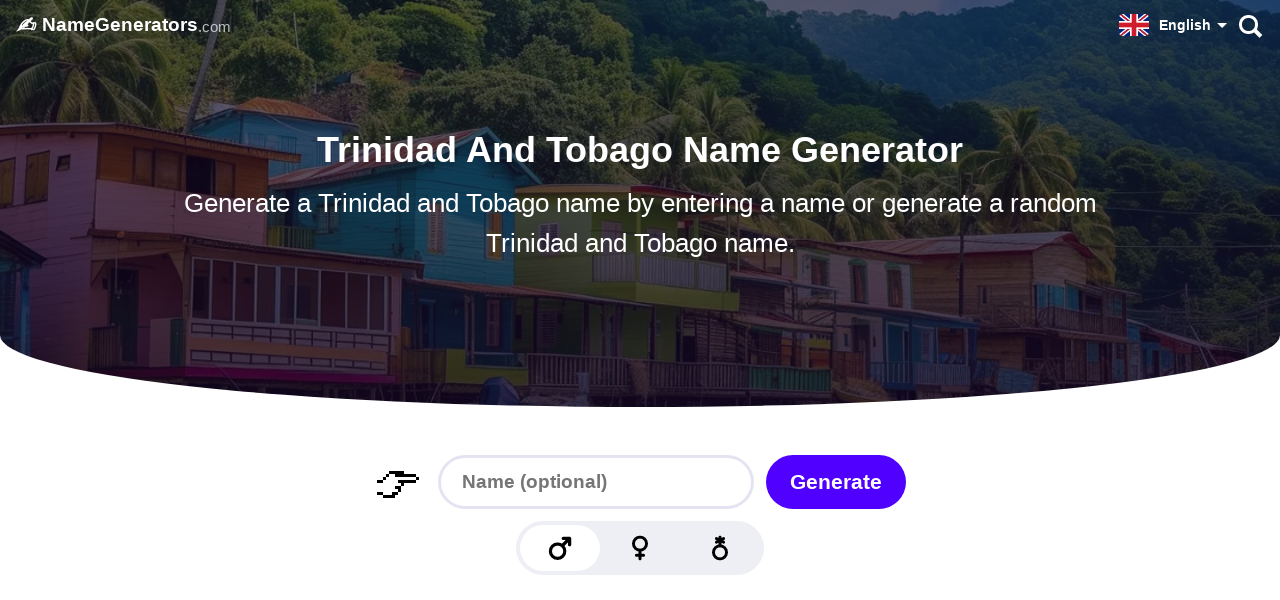

--- FILE ---
content_type: text/html; charset=utf-8
request_url: https://namegenerators.com/trinidad-and-tobago/
body_size: 9104
content:
<!doctype html><html lang=en><head><meta charset=utf-8><title>Trinidad And Tobago Name Generator | What's your Trinidad and Tobago name?</title>
<meta name=description content="Unleash your island charm with our Trinidad and Tobago name generator! Generate authentic calypso names in seconds. Get your perfect Trinidad and Tobago name today!"><meta name=viewport content="width=device-width"><link rel=canonical href=https://namegenerators.com/trinidad-and-tobago/><link rel=alternate hreflang=en href=https://namegenerators.com/trinidad-and-tobago/><link rel=alternate hreflang=de href=https://namegenerators.com/de/trinidad-and-tobago/><link rel=alternate hreflang=es href=https://namegenerators.com/es/trinidad-and-tobago/><link rel=alternate hreflang=it href=https://namegenerators.com/it/trinidad-and-tobago/><link rel=alternate hreflang=pt href=https://namegenerators.com/pt/trinidad-and-tobago/><link rel=alternate hreflang=fr href=https://namegenerators.com/fr/trinidad-and-tobago/><link rel=alternate hreflang=nl href=https://namegenerators.com/nl/trinidad-and-tobago/><link rel=alternate hreflang=ru href=https://namegenerators.com/ru/trinidad-and-tobago/><link rel=alternate hreflang=pl href=https://namegenerators.com/pl/trinidad-and-tobago/><link rel=alternate hreflang=tr href=https://namegenerators.com/tr/trinidad-and-tobago/><link rel=alternate hreflang=fi href=https://namegenerators.com/fi/trinidad-and-tobago/><link rel=alternate hreflang=sv href=https://namegenerators.com/sv/trinidad-and-tobago/><link rel=alternate hreflang=nb href=https://namegenerators.com/nb/trinidad-and-tobago/><link rel=alternate hreflang=da href=https://namegenerators.com/da/trinidad-and-tobago/><link rel=alternate hreflang=cs href=https://namegenerators.com/cs/trinidad-and-tobago/><link rel=alternate hreflang=ro href=https://namegenerators.com/ro/trinidad-and-tobago/><link rel=alternate hreflang=hr href=https://namegenerators.com/hr/trinidad-and-tobago/><link rel=alternate hreflang=id href=https://namegenerators.com/id/trinidad-and-tobago/><link rel=alternate hreflang=hu href=https://namegenerators.com/hu/trinidad-and-tobago/><link rel=alternate hreflang=el href=https://namegenerators.com/el/trinidad-and-tobago/><link rel=alternate hreflang=uk href=https://namegenerators.com/uk/trinidad-and-tobago/><link rel=alternate hreflang=x-default href=https://namegenerators.com/trinidad-and-tobago/><link rel=preload fetchpriority=high media="(max-width: 719px)" href="/cdn-cgi/image/f=auto,fit=cover,w=740,h=407,q=60/trinidad-and-tobago/feature-image.jpg" as=image><link rel=preload media="(min-width: 720px)" href="/cdn-cgi/image/f=auto,fit=cover,w=1440,h=500,q=60/trinidad-and-tobago/feature-image.jpg" as=image><link rel=preload media="(prefers-color-scheme: light)" href=/images/male-icon.svg as=image><link rel=preload media="(prefers-color-scheme: dark)" href=/images/male-icon-darkmode.svg as=image><link rel=preload media="(prefers-color-scheme: light)" href=/images/female-icon.svg as=image><link rel=preload media="(prefers-color-scheme: dark)" href=/images/female-icon-darkmode.svg as=image><link rel=preload media="(prefers-color-scheme: light)" href=/images/queer-icon.svg as=image><link rel=preload media="(prefers-color-scheme: dark)" href=/images/queer-icon-darkmode.svg as=image><link rel=preload href=/js/a.min.3c0a8fdfb7569afdc0887a5c753fed90.js as=script><link rel=preload href=/js/s.trinidad-and-tobago.min.678810a9e67738fb2bb0470c30c3d6c5.js as=script><style type=text/css>:root{--hero-desktop:url(/cdn-cgi/image/f=auto,fit=cover,w=1440,h=500,q=60/trinidad-and-tobago/feature-image.jpg)}:root{--main-bg:#fff;--dark:#000;--card:#eeeef5;--light-color:#504f57;--brand:#5000ff;--hero-gradient:linear-gradient(rgba(17, 5, 33, 0.6), rgba(17, 5, 33, 0.8));--border-color:#e3e3f2;--hbr:0 0 56% 56%/0 0 20% 20%}@media(prefers-color-scheme:dark){:root{--main-bg:#161619;--dark:#fff;--card:#202027;--light-color:#a19fb1;--brand:#ff8c1d;--hero-gradient:linear-gradient(rgba(22, 22, 25, 0.6), #161619);--border-color:#3c3c47}}html{-webkit-text-size-adjust:none;scroll-behavior:smooth}body,html{min-height:100%;background:var(--main-bg)}body{-webkit-font-smoothing:antialiased;-moz-osx-font-smoothing:grayscale;text-rendering:optimizeLegibility;touch-action:manipulation;font-family:BlinkMacSystemFont,-apple-system,Segoe UI,Roboto,Helvetica,Arial,sans-serif;font-weight:300;color:var(--dark);position:relative;line-height:1.4;margin:0;text-wrap:pretty;display:flex;flex-direction:column;align-items:center}@media(max-width:719px){body{padding:50px 0 0}}::-moz-selection{color:#fff;background:#5000ff}::selection{color:#fff;background:#5000ff}h1{font-size:28px}@media(min-width:720px){h1{font-size:36px}}@media(min-width:1440px){h1{font-size:44px}}h1,h2,h3,h4,h5,h6{font-weight:800;color:var(--dark);hyphens:auto;word-wrap:break-word;line-height:1.2}a{text-decoration:none;color:var(--brand);font-weight:700}a.cta{text-align:center;border-radius:99px;color:#fff;background:#5000ff}b,strong{color:var(--dark)}a,p{line-height:1.6;font-size:17px}img{height:auto}blockquote{background:var(--card)}hr{border:0;height:2px;border-radius:1px;background:var(--border-color)}blockquote,li,p{font-weight:300;color:var(--light-color)}strong,b{font-weight:800}nav.top{height:50px;display:flex;align-items:center;gap:2px;padding:0 8px 0 16px;width:calc(100% - 24px);max-width:1384px;margin:0 auto}@media(max-width:719px){nav.top{z-index:99;top:0;position:fixed;background:var(--main-bg);box-shadow:0 1px var(--border-color)}}@media(min-width:720px){nav.top{gap:16px;z-index:10;position:absolute;--dark:#fff}}nav.top i{font-size:22px;margin-right:8px}@media(max-width:369px){nav.top i{display:none}}nav.top b,nav.top a{font-weight:800;color:var(--dark)}nav.top a{font-size:19px}nav.top a.logo{flex-shrink:0;flex-grow:1;display:flex;align-items:center}nav.top a.logo span{font-size:15px;font-weight:500;color:var(--light-color);margin-top:3px}@media(min-width:720px){nav.top a.logo span{color:rgba(255,255,255,.7)}}nav.top a.search{flex-shrink:0;display:inline-flex;align-items:center;justify-content:center;height:50px;width:45px}nav.top a.search:before,nav.top a.search:after{content:"";display:block;position:absolute}nav.top a.search:before{width:13px;height:13px;border-radius:99px;box-shadow:0 0 0 3px var(--dark);transform:translate(-1px,-1px);transition:.3s ease}nav.top a.search:after{width:4px;height:9px;background:var(--dark);transform:rotate(-45deg)translateY(11px)}.start{width:100%;background:var(--main-bg);margin:0 auto;display:flex;justify-content:center;align-items:center;flex-direction:column;text-align:center;background-size:cover;background-position:50%}@media(min-width:720px){.start{background-image:var(--hero-gradient),var(--hero-desktop);padding:128px 0 112px}}@media(min-width:720px) and (prefers-color-scheme:dark){.start{box-shadow:inset 0 -1px var(--main-bg);margin-bottom:-48px}}@media(min-width:720px) and (prefers-color-scheme:light){.start{border-radius:var(--hbr)}}@media(max-width:719px){.start picture{width:100vw;height:55vw}}@media(min-width:720px){.start picture{display:none;content-visibility:hidden}}.start img{width:100%}.start h1{margin:24px 0 12px}.start p{margin:0 0 24px;font-size:20px}.start h1,.start p{width:calc(100% - 48px)}@media(min-width:720px){.start h1,.start p{color:#fff}.start h1{margin-top:0;max-width:1200px}.start p{font-size:1.5rem;margin:0 auto 32px;padding-left:8px;padding-right:8px;max-width:960px;width:calc(100% - 16px)}}@media(min-width:720px) and (min-width:1200px){.start p{font-size:1.6rem}}footer{width:100%;background:var(--card)}footer div{margin:0 auto;padding:16px;max-width:1376px}footer i{font-weight:300;font-style:normal}footer a{font-size:15px;color:var(--dark)}footer hr{opacity:0}footer nav{display:flex;flex-direction:column;gap:8px;padding:16px 0}@media(min-width:960px){footer nav{flex-direction:row;gap:16px;line-height:36px;justify-content:space-between;padding:8px 0}footer nav hr{display:flex;flex-grow:1}}.vanilla{display:block;position:relative;font-weight:500;margin:0;color:#7d3d26;background:#ffc100;background:color(display-p3 1 .75 0);padding:16px 24px 20px;text-align:center}.vanilla img{display:inline-block;width:64px;aspect-ratio:200/71;position:relative;top:6px;margin:0 3px}:root{--male-icon:url("/images/male-icon.svg");--female-icon:url("/images/female-icon.svg");--queer-icon:url("/images/queer-icon.svg");--magic-color-1:#ffbf00;--magic-color-2:#5000ff;--ad-margin-top:48px}@media(prefers-color-scheme:dark){:root{--male-icon:url("/images/male-icon-darkmode.svg");--female-icon:url("/images/female-icon-darkmode.svg");--queer-icon:url("/images/queer-icon-darkmode.svg");--magic-color-1:#5000ff;--magic-color-2:#ffbf00;--ad-margin-top:0}}nav.categories{display:flex;gap:8px;flex-wrap:wrap;justify-content:center;padding:16px 16px 0}nav.categories a{--c:#5000ff;display:inline-flex;line-height:40px;font-size:15px;border-radius:12px;flex-grow:0;flex-shrink:0;text-align:center;font-weight:800;padding:0 20px 0 14px;background:var(--card);box-shadow:inset 0 0 0 3px var(--card);color:var(--dark);transition:.3s ease;-webkit-user-select:none;-moz-user-select:none;user-select:none}@media(min-width:640px){nav.categories a:hover{background:var(--main-bg);box-shadow:inset 0 0 0 3px var(--c)}}#app{display:flex;flex-direction:column;align-items:center;justify-content:center;font-size:20px;font-weight:300;width:100%;max-width:960px;margin:0 auto 24px;padding-top:0;text-align:center;padding-top:24px;scroll-margin-top:50px}#app .pointer{display:none}@media(min-width:720px){#app{padding-top:48px}}@media(min-width:960px){#app{scroll-margin-top:1000px}#app .pointer{display:block;font-size:48px;line-height:54px;margin:0 16px 12px 0;-webkit-user-select:none;-moz-user-select:none;user-select:none}}@media(max-width:719px){#app.inactive{padding-top:0}#app.inactive #result{display:none}}#app.inactive #result{margin:-4px 0 22px;font-size:48px}@media(min-width:960px){#app.inactive #result{display:none}}#app.inactive label,#app.inactive #copy{display:none}#app.inactive #generate{animation:idle 2.5s ease-in-out infinite}@media(prefers-color-scheme:dark){#app.inactive #generate{animation:idleDark 2.5s ease-in-out infinite}}@keyframes idle{0%,10%{box-shadow:0 0 #5000ff}45%,55%{box-shadow:0 0 0 8px rgba(80,0,255,0)}}@keyframes idleDark{0%,30%{box-shadow:0 0 0 3px rgba(255,255,255,0)}65%{box-shadow:0 0 0 3px #fff}}#app.active #resultWrap{padding:0 16px}#app.active #resultWrap #result{margin-bottom:16px}#app.active #resultWrap label,#app.active #resultWrap #copy{display:inline-flex}#resultWrap{flex-direction:column}#resultWrap span,#resultWrap label{-webkit-user-select:none;-moz-user-select:none;user-select:none}#resultWrap label{font-weight:900;text-transform:uppercase;letter-spacing:2px;font-size:14px}#resultWrap span{color:var(--light-color)}@media(min-width:960px){.name-cta-wrap{display:flex;align-items:center}.name-cta-wrap #name{padding:0 24px}.name-cta-wrap #generate{margin-left:12px;min-width:unset;padding:0 24px}}#generate,#name{font-weight:700;line-height:54px;border:0;border-radius:27px}#name{background:0 0;margin-bottom:12px;font-size:19px;padding:0 16px;width:268px;font-family:inherit;color:var(--dark);box-shadow:inset 0 0 0 3px var(--border-color);transition:.3s ease;-webkit-font-smoothing:inherit;-moz-osx-font-smoothing:inherit}#name:focus{outline:none;box-shadow:inset 0 0 0 3px #5000ff}#generate{-webkit-user-select:none;-moz-user-select:none;user-select:none;color:#fff;background:#5000ff;display:flex;align-items:center;justify-content:center;cursor:pointer;margin-bottom:12px;min-width:268px;font-size:21px;padding:0 16px}@media(min-width:961px){#generate{transition:.3s ease;transform:scale(1)}#generate:hover{transform:scale(1.04)}#generate:active{transform:scale(.97)}}#gender-switch{--switchSize:100px;display:flex;justify-content:space-around;align-items:center;margin-bottom:12px;border-radius:27px;background:var(--card);position:relative}@media(min-width:960px){#gender-switch{--switchSize:80px}}@media(prefers-color-scheme:dark){#gender-switch{background:#000}}#gender-switch:before{content:"";display:block;width:100px;height:46px;border-radius:25px;background:var(--main-bg);position:absolute;transition:.25s ease}@media(prefers-color-scheme:dark){#gender-switch:before{background:var(--card)}}@media(min-width:960px){#gender-switch:before{width:80px}}#gender-switch.g0:before{transform:translateX(calc(0px - var(--switchSize)))}#gender-switch.g0 span.m{transform:scale(1.1)}#gender-switch.g1:before{transform:translateX(0)}#gender-switch.g1 span.f{transform:scale(1.1)}#gender-switch.g2:before{transform:translateX(var(--switchSize))}#gender-switch.g2 span.q{transform:scale(1.1)}#gender-switch span{display:flex;width:100px;height:46px;background-size:32px;background-position:50%;background-repeat:no-repeat;border-radius:25px;background-color:transparent;background-position:50%;cursor:pointer;position:relative;margin:4px 0;transition:.3s ease}@media(min-width:960px){#gender-switch span{width:80px}}#gender-switch span.m{background-image:var(--male-icon);margin-left:4px}#gender-switch span.f{background-image:var(--female-icon)}#gender-switch span.q{background-image:var(--queer-icon);margin-right:4px}#result{font-size:36px;font-weight:800;line-height:1.1em;margin-top:6px}@media(max-width:639px){#result.long-word{font-size:32px;word-break:break-word}}@media(min-width:640px){#result{font-size:48px}}@media(min-width:960px){#result{font-size:56px}}#result.magic{animation:magic .3s ease}@keyframes magic{0%{transform:scaleX(0)scaleY(0);color:var(--magic-color-1)}70%{transform:scaleX(1.1)scaleY(.65)skewX(-4deg)skewY(-4deg)rotate(3deg);color:var(--magic-color-2)}90%{transform:scaleX(.8)scaleY(1.1)skewX(8deg)skewY(2deg)rotate(-2deg)}100%{transform:scaleX(1)scaleY(1);color:var(--dark)}}#copy{margin-bottom:24px;font-weight:700;padding:0 24px;background:var(--dark);color:var(--main-bg);border-radius:99px;height:40px;align-items:center;font-size:17px;transition:.3s ease;cursor:pointer;-webkit-user-select:none;-moz-user-select:none;user-select:none}#copy:after{content:"";height:22px;width:0;border-radius:11px;display:block;background-image:url(/images/check.svg);background-size:cover;transition:.3s ease;opacity:0}#copy.copied{background:#00b512;color:#fff;padding:0 12px 0 24px;gap:6px}#copy.copied:after{width:22px;opacity:1}.more{padding:24px 0}.more a.cta{display:inline-flex;padding:8px 16px;margin-top:8px}article{padding:16px 16px 64px;max-width:calc(768px - 32px);width:calc(100% - 32px)}article ol,article ul{padding-inline-start:0}article ul li,article ol li{margin:0 0 16px 32px}article a:not(.cta){border-bottom:2px solid #eee1ff}@media(prefers-color-scheme:dark){article a:not(.cta){border-bottom:2px solid rgba(255,140,29,.2)}}article blockquote{margin-inline-start:0;margin-inline-end:0;border-radius:20px;padding:24px 20px}article blockquote>p{margin:0}article blockquote>h3{margin-top:0}article blockquote+blockquote{margin-top:-71px}.AD{width:100%;max-width:728px;display:flex;justify-content:center;align-items:center;margin:0 auto}.AD .ad{width:100%;max-width:728px;position:relative;display:flex;align-items:flex-start;justify-content:center;min-height:90px}.AD .ad>div{position:sticky;top:0}@media(max-width:719px){.AD .ad>div{top:50px}}.AD .header-ad{margin:0 0 16px}@media(max-width:1135px){.AD .header-ad{min-height:280px}}.content{width:100%;max-width:760px;display:flex;justify-content:center}@media(min-height:600px) and (min-width:1144px){.content{max-width:1144px}}@media(min-height:600px) and (min-width:1424px){.content{max-width:1424px}}.content aside{display:none}.content aside .sticky-vrec{display:none}@media(min-height:600px) and (min-width:1144px){.content aside{display:flex;justify-content:center;z-index:1;position:sticky;top:0;height:600px;flex-shrink:0;width:192px;margin-top:var(--ad-margin-top)}.content aside .ad-siderail{width:160px;height:600px}.content aside .ad-siderail .sticky-vrec{display:block;width:160px;height:600px}}@media(min-height:600px) and (min-width:1424px){.content aside{width:332px}.content aside .ad-siderail{width:300px}.content aside .ad-siderail .sticky-vrec{width:300px}}.lang-switch{position:relative}.lang-switch input{opacity:0;position:fixed;pointer-events:none;top:0;left:0;margin:0}.lang-switch input:checked{width:100vw;height:100vh;pointer-events:auto}.lang-switch input:checked~.ls{display:block}@media(min-width:640px){.lang-switch .ls{max-width:360px;left:50%;top:50%;transform:translate(-50%,-50%);border-radius:16px}}.lang-switch label span b{font-size:14px}.lang-switch label span:after{content:"";display:flex;margin-left:6px;width:0;height:0;border-left:5px solid transparent;border-right:5px solid transparent;border-top:5px solid var(--dark)}.lang-switch span{display:flex;align-items:center;color:var(--dark);font-size:16px;font-weight:600;-webkit-user-select:none;-moz-user-select:none;user-select:none;cursor:pointer}.lang-switch span:before{content:"";display:flex;width:30px;height:22px;border-radius:4px;margin-right:10px;background:url(/images/flags.svg)var(--p)50%/630px 22px}.lang-switch span.en{--p:0px}.lang-switch span.de{--p:-30px}.lang-switch span.es{--p:-60px}.lang-switch span.cs{--p:-90px}.lang-switch span.da{--p:-120px}.lang-switch span.el{--p:-150px}.lang-switch span.fi{--p:-180px}.lang-switch span.fr{--p:-210px}.lang-switch span.hr{--p:-240px}.lang-switch span.hu{--p:-270px}.lang-switch span.id{--p:-300px}.lang-switch span.it{--p:-330px}.lang-switch span.nl{--p:-360px}.lang-switch span.pl{--p:-390px}.lang-switch span.ro{--p:-420px}.lang-switch span.ru{--p:-450px}.lang-switch span.uk{--p:-480px}.lang-switch span.nb{--p:-510px}.lang-switch span.sv{--p:-540px}.lang-switch span.pt{--p:-570px}.lang-switch span.tr{--p:-600px}.lang-switch nav{display:none;transition:.3s ease;position:fixed;z-index:99;width:calc(100vw - 32px);max-height:320px;overflow-y:scroll;background:#fff;padding:20px 16px;border-radius:32px 32px 0 0;box-shadow:0 0 999px 9999px rgba(0,0,0,.5),0 16px 32px -8px rgba(0,0,0,.3);left:0;bottom:0}.lang-switch nav a{display:flex;margin:0}.lang-switch nav a span{color:#000;font-size:20px;font-weight:700;padding:12px 16px}.lang-switch nav a span:before{margin-right:16px}@media(max-width:719px){.lang-switch label span b{display:none}.lang-switch label span:after{margin-left:0}.lang-switch label span:before{margin-right:7px}}</style><script defer src=/js/a.min.3c0a8fdfb7569afdc0887a5c753fed90.js></script><script defer src=/js/s.trinidad-and-tobago.min.678810a9e67738fb2bb0470c30c3d6c5.js></script><link rel=preconnect href=https://btloader.com><link rel=preconnect href=https://cmp.inmobi.com><link rel=preconnect href=https://securepubads.g.doubleclick.net><link rel=preconnect href=//c.amazon-adsystem.com><link rel=preconnect href=https://cmp.inmobi.com><link rel=preconnect href=https://static.criteo.net><link rel=preconnect href=https://config.aps.amazon-adsystem.com><link rel=preconnect href=https://ad-delivery.net><link rel=preconnect href=https://ad.doubleclick.net><link rel=preconnect href=https://cdn.fuseplatform.net><script async src=https://cdn.fuseplatform.net/publift/tags/2/3586/fuse.js></script><script data-cfasync="false" nonce="87e0805a-b01e-4b13-9740-35a07ea11634">try{(function(w,d){!function(j,k,l,m){if(j.zaraz)console.error("zaraz is loaded twice");else{j[l]=j[l]||{};j[l].executed=[];j.zaraz={deferred:[],listeners:[]};j.zaraz._v="5870";j.zaraz._n="87e0805a-b01e-4b13-9740-35a07ea11634";j.zaraz.q=[];j.zaraz._f=function(n){return async function(){var o=Array.prototype.slice.call(arguments);j.zaraz.q.push({m:n,a:o})}};for(const p of["track","set","debug"])j.zaraz[p]=j.zaraz._f(p);j.zaraz.init=()=>{var q=k.getElementsByTagName(m)[0],r=k.createElement(m),s=k.getElementsByTagName("title")[0];s&&(j[l].t=k.getElementsByTagName("title")[0].text);j[l].x=Math.random();j[l].w=j.screen.width;j[l].h=j.screen.height;j[l].j=j.innerHeight;j[l].e=j.innerWidth;j[l].l=j.location.href;j[l].r=k.referrer;j[l].k=j.screen.colorDepth;j[l].n=k.characterSet;j[l].o=(new Date).getTimezoneOffset();if(j.dataLayer)for(const t of Object.entries(Object.entries(dataLayer).reduce((u,v)=>({...u[1],...v[1]}),{})))zaraz.set(t[0],t[1],{scope:"page"});j[l].q=[];for(;j.zaraz.q.length;){const w=j.zaraz.q.shift();j[l].q.push(w)}r.defer=!0;for(const x of[localStorage,sessionStorage])Object.keys(x||{}).filter(z=>z.startsWith("_zaraz_")).forEach(y=>{try{j[l]["z_"+y.slice(7)]=JSON.parse(x.getItem(y))}catch{j[l]["z_"+y.slice(7)]=x.getItem(y)}});r.referrerPolicy="origin";r.src="/cdn-cgi/zaraz/s.js?z="+btoa(encodeURIComponent(JSON.stringify(j[l])));q.parentNode.insertBefore(r,q)};["complete","interactive"].includes(k.readyState)?zaraz.init():j.addEventListener("DOMContentLoaded",zaraz.init)}}(w,d,"zarazData","script");window.zaraz._p=async bs=>new Promise(bt=>{if(bs){bs.e&&bs.e.forEach(bu=>{try{const bv=d.querySelector("script[nonce]"),bw=bv?.nonce||bv?.getAttribute("nonce"),bx=d.createElement("script");bw&&(bx.nonce=bw);bx.innerHTML=bu;bx.onload=()=>{d.head.removeChild(bx)};d.head.appendChild(bx)}catch(by){console.error(`Error executing script: ${bu}\n`,by)}});Promise.allSettled((bs.f||[]).map(bz=>fetch(bz[0],bz[1])))}bt()});zaraz._p({"e":["(function(w,d){})(window,document)"]});})(window,document)}catch(e){throw fetch("/cdn-cgi/zaraz/t"),e;};</script></head><body><nav class=top><a class=logo href=/><i>✍️</i> <b>NameGenerators</b><span>.com</span></a><div class=lang-switch><label for=_ls><span class=en><b>English</b>
</span></label><input type=checkbox id=_ls><nav class=ls><a href=/trinidad-and-tobago/><span class=en>English</span>
</a><a href=/de/trinidad-and-tobago/><span class=de>Deutsch</span>
</a><a href=/es/trinidad-and-tobago/><span class=es>Español</span>
</a><a href=/it/trinidad-and-tobago/><span class=it>Italiano</span>
</a><a href=/pt/trinidad-and-tobago/><span class=pt>Português</span>
</a><a href=/fr/trinidad-and-tobago/><span class=fr>Français</span>
</a><a href=/nl/trinidad-and-tobago/><span class=nl>Nederlands</span>
</a><a href=/ru/trinidad-and-tobago/><span class=ru>Pусский</span>
</a><a href=/pl/trinidad-and-tobago/><span class=pl>Polski</span>
</a><a href=/tr/trinidad-and-tobago/><span class=tr>Türkçe</span>
</a><a href=/fi/trinidad-and-tobago/><span class=fi>Suomi</span>
</a><a href=/sv/trinidad-and-tobago/><span class=sv>Svenska</span>
</a><a href=/nb/trinidad-and-tobago/><span class=nb>Norsk Bokmål</span>
</a><a href=/da/trinidad-and-tobago/><span class=da>Dansk</span>
</a><a href=/cs/trinidad-and-tobago/><span class=cs>Čeština</span>
</a><a href=/ro/trinidad-and-tobago/><span class=ro>Română</span>
</a><a href=/hr/trinidad-and-tobago/><span class=hr>Hrvatski</span>
</a><a href=/id/trinidad-and-tobago/><span class=id>Bahasa Indonesia</span>
</a><a href=/hu/trinidad-and-tobago/><span class=hu>Magyar</span>
</a><a href=/el/trinidad-and-tobago/><span class=el>Ελληνική</span>
</a><a href=/uk/trinidad-and-tobago/><span class=uk>Українська</span></a></nav></div><a class=search aria-label=Search href=/search/></a></nav><div class=start><picture><img fetchpriority=high width=20 height=11 src="/cdn-cgi/image/f=auto,fit=cover,w=740,h=407,q=60/trinidad-and-tobago/feature-image.jpg" alt="Trinidad And Tobago Name Generator | What's your Trinidad and Tobago name?"></picture><h1>Trinidad And Tobago Name Generator</h1><p>Generate a Trinidad and Tobago name by entering a name or generate a random Trinidad and Tobago name.</p></div><section class=content><aside class=ad><div class=ad-siderail><div class=sticky-vrec data-fuse=23100306441></div></div></aside><section class=wrapper><div id=app class=inactive><div id=resultWrap><label>Result</label><div id=result>👇</div><div id=copy data-copied=Copied>Copy</div></div><div class=name-cta-wrap><div class=pointer>👉</div><input id=name type=text name=name placeholder="Name (optional)"><div id=generate>Generate</div></div><div id=gender-switch class=g0><span class=m></span>
<span class=f></span>
<span class=q></span></div></div><div class=AD><div class="ad header-ad" data-fuse=23100566899></div></div><nav class=categories><a href="/?category=language">🗣️&nbsp; Language</a>
<a href=/>📝&nbsp; More Name Generators</a></nav><article><h2>How it works</h2><p>Type in a name and click generate. If you want a random name, just leave the input field blank.</p><h2 id=trinidad-and-tobago-name-generator>Trinidad and Tobago name generator</h2><p><strong>Ever wondered what your name would be if you were born in the sun-soaked islands of Trinidad and Tobago?</strong> Now you no longer have to wonder. With our Trinidad and Tobago name generator, you can get a taste of the Caribbean right from your desktop or smartphone!</p><p>Our Trinidad and Tobago name generator will provide you with authentic names steeped in the rich culture and history of these vibrant sister islands. Keep reading to discover more about Trinidad and Tobago naming traditions as well as some excellent name examples provided by our generator.</p><p><strong>To create a Trinidad and Tobago name, simply click on the &lsquo;Generate&rsquo; button. You can also input your name for a more personalized result. So, what is your Trinidad and Tobago name?</strong></p><h2 id=trinidad-and-tobago-naming-conventions>Trinidad and Tobago naming conventions</h2><p><strong>Names in Trinidad and Tobago are as diverse and vibrant as the islands themselves.</strong> An eclectic mix of African, Indian, Spanish, French, and English influences, the names reflect the rich cultural tapestry of the island nation.</p><p>Like many other cultures, Trinidad and Tobago names often have a meaningful connection. These connections can be familial, spiritual, or even aspirational. However, the ultimate goal is to give a child a name that not only sounds good but also has a positive connotation or significance.</p><p>Note that Trinidad and Tobago names do not follow strict gender rules. Although there are some names that are traditionally male or female, many names can be used for both genders. This fluidity in naming conventions reflects the inclusiveness and forward-thinking nature of Trinbagonian culture.</p><h2 id=whats-your-trinidad-and-tobago-name>What&rsquo;s your Trinidad and Tobago name?</h2><p><strong>Would you like to discover your Trinidad and Tobago name?</strong> Now you can, thanks to our Trinidad and Tobago name generator! But we&rsquo;re not just about creating authentic names; we&rsquo;re also about helping you understand the meaning and significance behind each one.</p><p><strong>Take the plunge and see what your Trinidad and Tobago namesake would be. Do you see yourself as a &lsquo;Dexter&rsquo; meaning &lsquo;skilled one&rsquo; or perhaps a &lsquo;Felicity&rsquo; prompting &lsquo;great happiness&rsquo;? Let&rsquo;s find out!</strong></p><h2 id=trinidad-and-tobago-name-ideas>Trinidad and Tobago name ideas</h2><p><strong>If you need some inspiration, we&rsquo;ve drawn up a list of great Trinidad and Tobago names that our generator has come up with.</strong> They include names for males, females, and gender-neutral alternatives.</p><p><strong>Take a look and see if any of these names strike a chord with you:</strong></p><h3 id=male-names>Male names</h3><ul><li>Dexter</li><li>Everton</li><li>Isaac</li><li>Lionel</li><li>Bradley</li><li>Raoul</li><li>Terrence</li><li>Felix</li><li>Rudy</li><li>Desmond</li><li>Winston</li><li>Victor</li><li>Grant</li><li>Elijah</li><li>Abraham</li></ul><h3 id=female-names>Female names</h3><ul><li>Dahlia</li><li>Felicity</li><li>Leona</li><li>Violet</li><li>Matilda</li><li>Rosaline</li><li>Eleanor</li><li>Calla</li><li>Seraphina</li><li>Grace</li><li>Zara</li><li>Caroline</li><li>Eve</li><li>Francesca</li><li>Clara</li></ul><h3 id=gender-neutral-names>Gender-neutral names</h3><ul><li>Alexis</li><li>Morgan</li><li>Aiden</li><li>Riley</li><li>Micah</li><li>Taylor</li><li>Emery</li><li>Jordan</li><li>Dana</li><li>Casey</li><li>Peyton</li><li>Jesse</li><li>Blair</li><li>Drew</li><li>Ellis</li></ul><h3 id=last-names>Last names</h3><ul><li>Maharaj</li><li>Ramdass</li><li>Babb</li><li>Sampath</li><li>Ramnarine</li><li>Persad</li><li>Soogrim</li><li>Ramlakhan</li><li>Gopaul</li><li>Tulsie</li><li>Pantin</li><li>Mohammed</li><li>Raghunanan</li><li>Jagdeo</li><li>Seepersad</li></ul><p>Each of these names embodies the vibrant culture and unique traditions of Trinidad and Tobago. Whether you are creating a character for a book or a video game or simply looking for a unique and meaningful name, our Trinidad and Tobago name generator is your one-stop shop for all Trinidad and Tobago name needs. <strong>Let&rsquo;s get naming!</strong></p><p class=suggestion><b>💡</b>
<span>Do you have an idea for a name generator? <a target=_blank rel="noopener noreferrer" href=https://forms.gle/PDEZ2t85LifZPtEDA>Make a suggestion!</a></span></p><section class=more><h2>More Name Generators</h2><ul><li><a href=/canadian/>Canadian Name Generator</a></li><li><a href=/australian/>Australian Name Generator</a></li><li><a href=/facebook/>Facebook Name Generator</a></li><li><a href=/biblical/>Biblical Name Generator</a></li><li><a href=/20th-century-english/>20th Century English Name Generator</a></li><li><a href=/finnish/>Finnish Name Generator</a></li><li><a href=/dragonage-human/>Dragon Age Human Name Generator</a></li><li><a href=/7-letter/>7 Letter Name Generator</a></li><li><a href=/latin/>Latin Name Generator</a></li><li><a href=/burmese-myanmar/>Burmese/Myanmar Name Generator</a></li></ul><a class=cta href=/>Explore further!</a></section></article></section><aside class=ad><div class=ad-siderail><div class=sticky-vrec data-fuse=23100573556></div></div></aside></section><footer><div><nav><a href=/>✍️ NameGenerators<i>.com</i></a>
<a target=_blank href=https://elf-names.com/>🧝‍♀️ Elf-Names<i>.com</i></a><hr><a href=/contact/>Contact</a>
<a href=/terms-of-service/>Terms of Service</a>
<a href=/privacy-policy/>Privacy Policy</a>
<a href=/cookies-policy/>Cookies Policy</a></nav></div><a class=vanilla href=https://www.vanilla.nl/>NameGenerators.com is part of the <img loading=lazy alt="Vanilla logo" src=/images/vanilla-logo-white.svg> family.</a></footer><script defer src="https://static.cloudflareinsights.com/beacon.min.js/vcd15cbe7772f49c399c6a5babf22c1241717689176015" integrity="sha512-ZpsOmlRQV6y907TI0dKBHq9Md29nnaEIPlkf84rnaERnq6zvWvPUqr2ft8M1aS28oN72PdrCzSjY4U6VaAw1EQ==" data-cf-beacon='{"version":"2024.11.0","token":"3347d84aecbf42eda97e809e442cc16a","r":1,"server_timing":{"name":{"cfCacheStatus":true,"cfEdge":true,"cfExtPri":true,"cfL4":true,"cfOrigin":true,"cfSpeedBrain":true},"location_startswith":null}}' crossorigin="anonymous"></script>
</body></html>

--- FILE ---
content_type: text/html; charset=utf-8
request_url: https://www.google.com/recaptcha/api2/aframe
body_size: 269
content:
<!DOCTYPE HTML><html><head><meta http-equiv="content-type" content="text/html; charset=UTF-8"></head><body><script nonce="FCNQKkiHhBK8EJ3vPFQAbw">/** Anti-fraud and anti-abuse applications only. See google.com/recaptcha */ try{var clients={'sodar':'https://pagead2.googlesyndication.com/pagead/sodar?'};window.addEventListener("message",function(a){try{if(a.source===window.parent){var b=JSON.parse(a.data);var c=clients[b['id']];if(c){var d=document.createElement('img');d.src=c+b['params']+'&rc='+(localStorage.getItem("rc::a")?sessionStorage.getItem("rc::b"):"");window.document.body.appendChild(d);sessionStorage.setItem("rc::e",parseInt(sessionStorage.getItem("rc::e")||0)+1);localStorage.setItem("rc::h",'1764901263771');}}}catch(b){}});window.parent.postMessage("_grecaptcha_ready", "*");}catch(b){}</script></body></html>

--- FILE ---
content_type: text/javascript; charset=utf-8
request_url: https://namegenerators.com/js/a.min.3c0a8fdfb7569afdc0887a5c753fed90.js
body_size: 221
content:
(()=>{const e=document;e.addEventListener("DOMContentLoaded",()=>{const v=e=>{let t=[],n;return e.forEach(e=>{n=e.flat(3),t.push(n)}),t},w=["00","01","02","03","04","05",10,11,12,13,14,15,20,21,22,23,24,25];w.forEach(e=>{const t=window,n="_"+e;t[n]=v(t[n])});const o=t=>e.getElementById(t),_=o("generate"),g=o("app"),b=o("name"),i=o("result"),f=o("gender-switch"),s=o("copy"),h="click",d="magic",u="active",a=(e,t)=>e.classList.add(t),m=(e,t)=>e.textContent=t,n=e=>e.length,l=36,p=e=>{let t="";return e.forEach((e,s)=>t+=e[r[s]%n(e)]),t},j=()=>{let a=b.value,e=0,s,c,o=a+"NameGenerators.com",u=l-n(o),i="",d=0;if(n(a)>0){for(e=0;e<u;)o+=""+e,e++;for(n(o)>=l&&(o=o.slice(0,l)),e=0;e<n(o);){const t=parseInt(o.charCodeAt(e))*n(a);i+=t,d+=t,e++}for(i=i.toString(),i.replace(".",""),i=i.slice(0,l+1),e=0;e<n(r);){const t=e*6;r[e]=parseInt(i.slice(t,t+6))+d*(e+1),e++}}else for(e=0;e<n(r);)r[e]=Math.floor(Math.random()*1e6),e++;return s=`${p([_00[t],_01[t],_02[t],_03[t],_04[t],_05[t]])} ${p([_10[t],_11[t],_12[t],_13[t],_14[t],_15[t]])} ${p([_20[t],_21[t],_22[t],_23[t],_24[t],_25[t]])}`,s=s.trim(),c=s.slice(-1),(c=="&"||c==",")&&(s=s.slice(0,-1)),s},y=e=>{navigator.clipboard.writeText(e).then(()=>{const e=s.textContent;a(s,"copied"),m(s,s.dataset.copied),setTimeout(()=>{s.classList="",m(s,e)},1500)})};let t=0,r=[0,0,0,0,0,0],c;if(f){let e=f.querySelectorAll("span");e.forEach((n,s)=>{n.addEventListener(h,()=>{f.classList=`g${s}`,e.forEach(e=>e.classList.remove(u)),a(n,u),t=s})})}s.addEventListener(h,()=>y(c)),_.addEventListener(h,()=>{g.scrollIntoView({behavior:"smooth",block:"start"}),c=j(),m(i,c),i.className="",c.split(" ").forEach(e=>{n(e)>10&&a(i,"long-word")}),g.className="",a(g,u),i.classList.remove(d),a(i,d),setTimeout(()=>i.classList.remove(d),320)})})})()

--- FILE ---
content_type: text/plain
request_url: https://rtb.openx.net/openrtbb/prebidjs
body_size: -85
content:
{"id":"bd19f583-b259-43db-82c0-9b2e85f598ef","nbr":0}

--- FILE ---
content_type: image/svg+xml
request_url: https://namegenerators.com/images/male-icon.svg
body_size: -418
content:
<?xml version="1.0" encoding="UTF-8"?><svg width="44" height="44" fill="none" xmlns="http://www.w3.org/2000/svg"><circle cx="19" cy="26" r="9" stroke="#000" stroke-width="4"/><path d="M26 10h8m0 0v8m0-8-9 9" stroke="#000" stroke-width="4" stroke-linecap="round" stroke-linejoin="round"/></svg>


--- FILE ---
content_type: image/svg+xml
request_url: https://namegenerators.com/images/queer-icon.svg
body_size: -212
content:
<?xml version="1.0" encoding="UTF-8"?><svg width="44" height="44" fill="none" xmlns="http://www.w3.org/2000/svg"><circle cx="22" cy="28" r="9" transform="rotate(180 22 28)" stroke="#000" stroke-width="4"/><path d="M22 19V7m5 2-10 5m0-5 10 5" stroke="#000" stroke-width="4" stroke-linecap="round" stroke-linejoin="round"/></svg>


--- FILE ---
content_type: text/javascript; charset=utf-8
request_url: https://namegenerators.com/js/s.trinidad-and-tobago.min.678810a9e67738fb2bb0470c30c3d6c5.js
body_size: 910
content:
const R=(e="",t=1)=>{let n=t,s=[];for(;n>0;)s.push(e),n--;return s};var _00=[["Abraham","Adrian","Alfred","Allan","Andrew","Austin","Bradley","Bruce","Cedric","Clive","Curtis","Damian","Dennis","Desmond","Dexter","Donovan","Earl","Edison","Edmond","Elijah","Elliot","Errol","Everton","Felix","Floyd","Gary","Gavin","Gerald","Graham","Grant","Gregory","Harvey","Howard","Isaac","Ivan","Jeffrey","Jesse","Julian","Kenny","Leon","Leonard","Leroy","Lester","Lionel","Marcus","Mathew","Melvin","Mervin","Milford","Nathaniel","Nigel","Oliver","Owen","Peter","Quincy","Randolph","Raoul","Raymond","Reuben","Ricardo","Roderick","Ross","Rudy","Russell","Sherwin","Spencer","Stanley","Stewart","Terrence","Timothy","Troy","Victor","Vincent","Warren","Wayne","Winston"],["Alaina","Alexis","Alice","Alisha","Antonia","Aria","Brianna","Calla","Camille","Carissa","Caroline","Celeste","Cherie","Clara","Dahlia","Dana","Danielle","Deokie","Destiny","Ebony","Eleanor","Ella","Eva","Eve","Felicia","Felicity","Fiona","Francesca","Genevieve","Georgina","Grace","Hannah","Hazel","Ivy","Jada","Janice","Janine","Jasmine","Kendell","Kendra","Kiera","Kimberly","Latoya","Layla","Leona","Lila","Lily","Lorna","Lydia","Marjorie","Marsha","Marva","Matilda","Maya","Melody","Michelle","Monique","Nadia","Natalie","Nina","Noelle","Octavia",R("Patricia",2),"Quiana","Roberta","Rosalie","Rosalind","Rosaline",R("Roxanne",2),"Sabrina","Seraphina","Sheila","Talia","Tanya","Teresa","Terry","Una","Vanessa","Vera","Veronica","Victoria","Violet","Winona","Xena","Yolanda","Zara","Zelma"],["Adrian","Aiden","Alex","Alexis","Arden","Ashton","Avery","Bailey","Blair","Blake","Casey","Cassidy","Courtney","Dakota","Dana","Devon","Drew","Ellis","Emery","Finley","Francis","Harley","Jaden","Jamie","Jesse","Jordan","Kendal","Kerry","Lee","Micah","Morgan","Parker","Peyton","Phoenix","Quincy","Quinn","Reese","Reilly","Riley","Rowan","Skylar","Spencer","Sydney","Taylor","Teagan"]],_01=[[""],[""],[""]],_02=[[""],[""],[""]],_03=[[""],[""],[""]],_04=[[""],[""],[""]],_05=[[""],[""],[""]],_10=[["Adams","Ali","Alleyne","Alvarez","Anderson",R("Andrews",2),"Armstrong","Arthur","Ashton","Atherley","Babb","Baboolal","Bacchus","Baptiste","Beddoe","Beharry","Belle","Bennett","Bhagwandeen","Bissessar",R("Boodoo",2),"Boodram","Braithwaite","Bridgelal","Brizan","Brooks","Brown","Campbell","Carter","Chadee","Charles","Chin","Cipriani","Clarke","Cox","Daniel","David",R("Davis",2),"de Freitas","Deonarine","Deosaran","Dhanraj","Dookie","Dwarika","Edwards","Emery","Francis","Ganesh","Garcia",R("Gibbs",2),"Gibson","Gomez","Gopaul","Graham","Grant","Grey","Hall","Hamilton","Harripersad","Harris","Hassel","Hemmingway","Holder","Holmes","Hosein","Hughes","Jackson","Jacob","Jagdeo","Jaggernauth","Jaikaran","James","Jordan","Joseph","King","Lalloo","Lawrence","Lee","Lewis","Louis","Lynch","Mahadeo","Maharaj","Maraj","Mathews","McFarlane","Mendoza","Mitchell","Mohamed",R("Mohammed",2),"Moore","Morris","Motilal","Nancoo","Napoleon","Narine","Noel","Norris","Pantin","Patel","Patterson","Persad","Persaud","Peters","Raghunanan","Ragoonan","Ragoonanan","Rambajan","Rambaran","Rambarran","Rambhajan","Rambharat","Ramdass","Ramdeen","Ramdin","Ramjattan","Ramjeawan","Ramjohn","Ramkissoon","Ramlakhan","Ramlal",R("Ramlochan",2),"Ramnarine","Ramnath","Rampersad","Rampersaud","Ramrattan","Ramroop","Ramsey","Ramsubhag","Reed","Richards","Richardson","Roberts","Robinson","Rookwood","Roopnarine","Samaroo","Sammy","Sampath","Samuel",R("Scott",2),"Seales","Sealey","Seepersad","Shim","Simon","Sinclair","Singh","Sitahal","Smith","Sobers","Soogrim","Sookdeo","Sookram","Stalin","Stephens","Taylor","Teelucksingh","Thomas",R("Thompson",2),"Tulsie","Walker","Williams","Willis","Willock",R("Young",2)],["Adams","Ali","Alleyne","Alvarez","Anderson",R("Andrews",2),"Armstrong","Arthur","Ashton","Atherley","Babb","Baboolal","Bacchus","Baptiste","Beddoe","Beharry","Belle","Bennett","Bhagwandeen","Bissessar",R("Boodoo",2),"Boodram","Braithwaite","Bridgelal","Brizan","Brooks","Brown","Campbell","Carter","Chadee","Charles","Chin","Cipriani","Clarke","Cox","Daniel","David",R("Davis",2),"de Freitas","Deonarine","Deosaran","Dhanraj","Dookie","Dwarika","Edwards","Emery","Francis","Ganesh","Garcia",R("Gibbs",2),"Gibson","Gomez","Gopaul","Graham","Grant","Grey","Hall","Hamilton","Harripersad","Harris","Hassel","Hemmingway","Holder","Holmes","Hosein","Hughes","Jackson","Jacob","Jagdeo","Jaggernauth","Jaikaran","James","Jordan","Joseph","King","Lalloo","Lawrence","Lee","Lewis","Louis","Lynch","Mahadeo","Maharaj","Maraj","Mathews","McFarlane","Mendoza","Mitchell","Mohamed",R("Mohammed",2),"Moore","Morris","Motilal","Nancoo","Napoleon","Narine","Noel","Norris","Pantin","Patel","Patterson","Persad","Persaud","Peters","Raghunanan","Ragoonan","Ragoonanan","Rambajan","Rambaran","Rambarran","Rambhajan","Rambharat","Ramdass","Ramdeen","Ramdin","Ramjattan","Ramjeawan","Ramjohn","Ramkissoon","Ramlakhan","Ramlal",R("Ramlochan",2),"Ramnarine","Ramnath","Rampersad","Rampersaud","Ramrattan","Ramroop","Ramsey","Ramsubhag","Reed","Richards","Richardson","Roberts","Robinson","Rookwood","Roopnarine","Samaroo","Sammy","Sampath","Samuel",R("Scott",2),"Seales","Sealey","Seepersad","Shim","Simon","Sinclair","Singh","Sitahal","Smith","Sobers","Soogrim","Sookdeo","Sookram","Stalin","Stephens","Taylor","Teelucksingh","Thomas",R("Thompson",2),"Tulsie","Walker","Williams","Willis","Willock",R("Young",2)],["Adams","Ali","Alleyne","Alvarez","Anderson",R("Andrews",2),"Armstrong","Arthur","Ashton","Atherley","Babb","Baboolal","Bacchus","Baptiste","Beddoe","Beharry","Belle","Bennett","Bhagwandeen","Bissessar",R("Boodoo",2),"Boodram","Braithwaite","Bridgelal","Brizan","Brooks","Brown","Campbell","Carter","Chadee","Charles","Chin","Cipriani","Clarke","Cox","Daniel","David",R("Davis",2),"de Freitas","Deonarine","Deosaran","Dhanraj","Dookie","Dwarika","Edwards","Emery","Francis","Ganesh","Garcia",R("Gibbs",2),"Gibson","Gomez","Gopaul","Graham","Grant","Grey","Hall","Hamilton","Harripersad","Harris","Hassel","Hemmingway","Holder","Holmes","Hosein","Hughes","Jackson","Jacob","Jagdeo","Jaggernauth","Jaikaran","James","Jordan","Joseph","King","Lalloo","Lawrence","Lee","Lewis","Louis","Lynch","Mahadeo","Maharaj","Maraj","Mathews","McFarlane","Mendoza","Mitchell","Mohamed",R("Mohammed",2),"Moore","Morris","Motilal","Nancoo","Napoleon","Narine","Noel","Norris","Pantin","Patel","Patterson","Persad","Persaud","Peters","Raghunanan","Ragoonan","Ragoonanan","Rambajan","Rambaran","Rambarran","Rambhajan","Rambharat","Ramdass","Ramdeen","Ramdin","Ramjattan","Ramjeawan","Ramjohn","Ramkissoon","Ramlakhan","Ramlal",R("Ramlochan",2),"Ramnarine","Ramnath","Rampersad","Rampersaud","Ramrattan","Ramroop","Ramsey","Ramsubhag","Reed","Richards","Richardson","Roberts","Robinson","Rookwood","Roopnarine","Samaroo","Sammy","Sampath","Samuel",R("Scott",2),"Seales","Sealey","Seepersad","Shim","Simon","Sinclair","Singh","Sitahal","Smith","Sobers","Soogrim","Sookdeo","Sookram","Stalin","Stephens","Taylor","Teelucksingh","Thomas",R("Thompson",2),"Tulsie","Walker","Williams","Willis","Willock",R("Young",2)]],_11=[[""],[""],[""]],_12=[[""],[""],[""]],_13=[[""],[""],[""]],_14=[[""],[""],[""]],_15=[[""],[""],[""]],_20=[[""],[""],[""]],_21=[[""],[""],[""]],_22=[[""],[""],[""]],_23=[[""],[""],[""]],_24=[[""],[""],[""]],_25=[[""],[""],[""]]